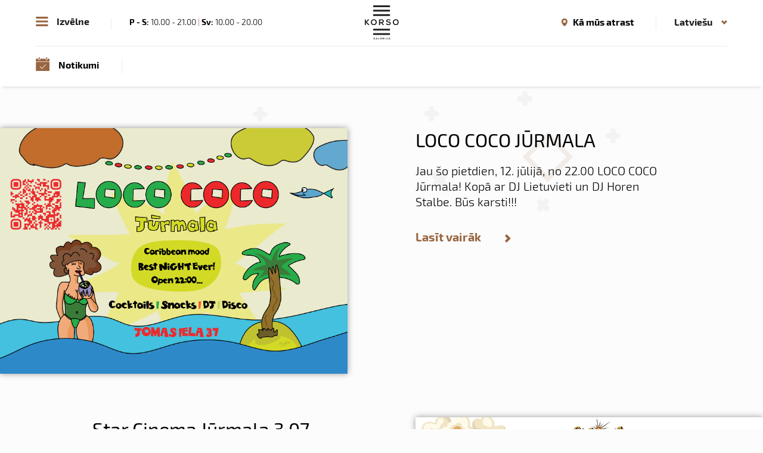

--- FILE ---
content_type: text/html; charset=UTF-8
request_url: https://www.korso.lv/lv/events?page=33
body_size: 48248
content:
<!DOCTYPE html>
<html>
    <head>
        <meta charset="utf-8">
        <title>Korso - Events</title>
        <meta name="description" content="">
        <meta name="title" content="">
    <meta name="viewport" content="width=device-width, user-scalable=no, initial-scale=1.0, maximum-scale=1.0, minimum-scale=1.0">
    <meta http-equiv="X-UA-Compatible" content="ie=edge">
        <meta name="viewport" content="width=device-width, initial-scale=1.0">
 
    <link rel="stylesheet" href="/themes/Korso/assets/css/application.css">
    <link rel="stylesheet" href="/themes/Korso/assets/css/theme.css?v=1.1.1">
                <script>
  (function(i,s,o,g,r,a,m){i['GoogleAnalyticsObject']=r;i[r]=i[r]||function(){
  (i[r].q=i[r].q||[]).push(arguments)},i[r].l=1*new Date();a=s.createElement(o),
  m=s.getElementsByTagName(o)[0];a.async=1;a.src=g;m.parentNode.insertBefore(a,m)
  })(window,document,'script','https://www.google-analytics.com/analytics.js','ga');

  ga('create', 'UA-101289643-1', 'auto');
  ga('send', 'pageview');

</script>
    </head>
<body class="body">

       <div class="grid-pattern js-background-pattern"></div>

        <!-- Header -->
     
        <header class="header header--three-column js-nav-bar">
<div class="sidebar sidebar--container">

        <div class="header__wrap">
            <div class="header__container">
                <div class="header__columns header__columns--main-menu">
                    <div class="header__column">
                        <div class="header__menu header__menu--close js-sidebar-close"><span class="underline-right">Aizvērt</span></div>
                    </div>
                </div>
            </div>
        </div>
        <div class="sidebar__wrap js-sidebar-scroll-area">
            <div class="sidebar__top">

                <ul class="sidebar__nav-menu">
                    <li><a href="https://www.korso.lv/lv/events" class="underline-right  active ">Notikumi</a></li>
					                    <li><a href="https://www.korso.lv/lv/shops" class="underline-right ">Veikali</a></li>
                    <li><a href="https://www.korso.lv/lv/floors" class="underline-right ">Stāvu plāni</a></li>
										<li class="empty-line"></li>
					<li><a href="http://kino.korso.lv" target="_blank" class="underline-right">Star Cinema</a></li>
					<li><a href="#" target="_blank" class="underline-right">MOON Pizza</a></li>
					<li><a href="http://www.korsobrinumi.lv/" target="_blank" class="underline-right">Korso Brīnumi Jūrmala</a></li>
                    <li class="empty-line"></li>
                    <li><a href="https://www.korso.lv/lv/about" class="underline-right ">Par Korso</a></li>
                    <li><a href="https://www.korso.lv/lv/jobs" class="underline-right ">Telpu noma Korso</a></li>
                    <li><a href="https://www.korso.lv/lv/contacts" class="underline-right ">Kontakti</a></li>
                </ul>

            </div>

            <div class="sidebar__footer">
                <a href="/"><img src="/themes/Korso/assets/images/logo-sidebar.svg" alt="" title="" class="sidebar__footer-logo"></a>
                <div class="sidebar__working-days">
                    P - S: <span>10.00-21.00</span><br>Sv: <span>10.00-19.00</span>
                </div>
                <div class="sidebar__copyright">Copyright Korso &#169; 2017</div>

                <div class="sidebar__contact-us footer__contact-us--with-icon"><a href="https://www.korso.lv/lv/contacts" class="underline-right">Sazināties ar KORSO</a></div>

                <div class="sidebar__social">
                    <div class="social-links social-links--small-icons">
                        <ul>
                            <li><a href="#" title="" class="social-links__icon social-links__icon--facebook-icon"></a></li>
                            <li><a href="#" title="" class="social-links__icon social-links__icon--instagram-icon"></a></li>
                            <li><a href="#" title="" class="social-links__icon social-links__icon--twitter-icon"></a></li>
                        </ul>
                    </div>
                </div>

            </div>

        </div>
                </div>
    <div class="header__wrap js-menu">
        <div class="header__container">
        <div class="header__columns header__columns--main-menu">
            <div class="header__column">
                <div class="header__column-grid">
                    <ul class="header__column-grid header__column-grid--left">
                        <li>
                            <div class="header__menu header__menu--mobile-burger-hide header__menu--open header__menu--global-menu-open js-menu-click"><span class="underline-right">Izvēlne</span></div>
                            <div class="header__menu--mobile-burger-show mobile_burger js-mobile-burger"><span></span>
                                <div class="mobile_burger__label-block js-mobile-burger-label">
                                    <div class="mobile_burger__label mobile_burger__label--show js-mobile-burger-open">Izvēlne</div>
                                    <div class="mobile_burger__label js-mobile-burger-close">Aizvērt</div>
                                </div>
                            </div>
                        </li>
                        <li>
                            <div class="header__working-days">
                               P - S: <span>10.00 - 21.00</span> <span class="day-separator">&#124;</span>  Sv: <span>10.00 - 20.00</span>
                            </div>
                        </li>
                    </ul>

                </div>
            </div>

            <div class="header__column header__column--logo header__column--logo-desctop header__column--logo-minimizied">
                <a href="/"><img src="/themes/Korso/assets/images/logo-big.svg" alt="" title=""></a>
            </div>

            <div class="header__column header__column--logo header__column--logo-mobile">
                <a href="/"><img src="/themes/Korso/assets/images/logo-big.svg" alt="" title=""></a>
            </div>

            <div class="header__column">
                <ul class="header__column-grid header__column-grid--right">
                    <li>
                        <div class="header__how-to-find">
                            <a href="/contacts" class="underline-right">Kā mūs atrast</a>
                        </div>
                    </li>
                    <li>
                        <div class="header__languages-list js-dropdown">
                            <div class="header__languages-list--selected js-language-option"><span>Latviešu</span></div>
                            <div class="dropdon-list js-language-list">
                           <form method="POST" action="https://www.korso.lv/lv/events" accept-charset="UTF-8"><input name="_session_key" type="hidden" value="ooq2J6KJAZzxNzaDjzuQ0DQA0CPSqvDtdBlU9YZz"><input name="_token" type="hidden" value="kDQwohjW5niouw8EZBPF7puvA2sb2V0qC0TcuBgF">
    <ul name="locale"  class="form-control">
                            <li><a href="#" data-request="onSwitchLocale" data-request-data="locale: 'en'">English</a></li>
                            <li><a href="#" data-request="onSwitchLocale" data-request-data="locale: 'lv'">Latviešu</a></li>
                            <li><a href="#" data-request="onSwitchLocale" data-request-data="locale: 'ru'">Русский</a></li>
            </ul>
</form>                            </div>
                        </div>
                    </li>
                </ul>
            </div>
        </div>
    </div>
    </div>
  <div class="header__wrap header__fixed js-fixed-menu"></div>
    <div class="sub-header js-fixed-sub-header">
        <div class="sub-header__container">
            <div class="sub-header__line"></div>
            <div class="sub-header__grid">
                <div class="sub-header__grid-column sub-header__grid-column--left">

                    <div class="sub-header__left-col-grid">
                        <div class="sub-header__left-col-grid-column sub-header__left-col-grid-column--left">
                            <div class="sub-header__icon sub-header__icon--calendar">
                                <a href="https://www.korso.lv/lv/events" class="underline-right">Notikumi</a>
                            </div>
                        </div>
                        <!-- <div class="sub-header__left-col-grid-column sub-header__left-col-grid-column--right">
                            <div class="sub-header__dropdown js-dropdown">
                                <div class="dropdown-title js-dropdown-option"><span>Visas kategorijas</span></div>
                                <div class="dropdon-list js-dropdown-list">
                                   <ul>
                                        <li><a href="#">Fashion</a></li>
                                        <li><a href="#">Clothes</a></li>
                                        <li><a href="#">Tools</a></li>
                                        <li><a href="#">Food</a></li>
                                        <li><a href="#">Cafe</a></li>
                                    </ul>
                                </div>
                            </div>
                        </div>-->
                    </div>

                </div>
            </div>
        </div>
    </div>

</header>            
 

        <!-- Content -->
        <main class="main">
            <div class="main__container">
            <div class="main__container info-block-page info-block-page--page2">

    <div class="info-block-page__row">
    
	            <div class="info-block-page__row">
                <section class="text-rows__columns text-rows__columns--left">
                    <div class="text-rows__column text-rows__column--image">
                        <figure class="main-image">
						                                <img src="https://www.korso.lv/storage/app/uploads/public/668/d18/70b/668d1870b487b248782460.png" alt="" title="">
							                        </figure>
                    </div>
                    <div class="text-rows__column text-rows__column--text">
                        <div class="column-content">
                            <div class="title"><a href="https://www.korso.lv/lv/event/loco-coco-jurmala">LOCO COCO JŪRMALA</a></div>
                            <div class="description"><p>Jau šo pietdien, 12. jūlijā, no 22.00 LOCO COCO Jūrmala!
Kopā ar DJ Lietuvieti un DJ Horen Stalbe.
Būs karsti!!!</p>
                            </div>
                            <div class="link"><a href="https://www.korso.lv/lv/event/loco-coco-jurmala" class="underline-right">Lasīt vairāk</a></div>
                        </div>
                    </div>
                </section>
            </div>
		
	            <div class="info-block-page__row">
                <section class="text-rows__columns text-rows__columns--right">
                    <div class="text-rows__column text-rows__column--text">
                        <div class="column-content">
                            <div class="title"><a href="https://www.korso.lv/lv/event/star-cinema-jurmala-307-1107">Star Cinema Jūrmala 3.07. -11.07.</a></div>
                            <div class="description"><p>Jaunākās filmas un repertuārs.</p>
                            </div>
                            <div class="link"><a href="https://www.korso.lv/lv/event/star-cinema-jurmala-307-1107" class="underline-right">Lasīt vairāk</a></div>
                        </div>
                    </div>
                    <div class="text-rows__column text-rows__column--image">
                        <figure class="main-image">
                                                        <img src="https://www.korso.lv/storage/app/uploads/public/668/7f0/a84/6687f0a84ca38391565602.jpg" alt="" title="">
                                                    </figure>
                    </div>
                </section>
            </div>
		
	
								<div class="info-block-page__row">
                <section class="text-rows__columns text-rows__columns--only-text">
                    <div class="text-rows__column text-rows__column--text">
                        <div class="column-content">
                            <div class="title"><a href="https://www.korso.lv/lv/event/saldo-kirsu-izstade-6-julija">Saldo ķiršu izstāde 6. jūlijā.</a></div>
                            <div class="description"><p>Vasara ir pašā plaukumā, un daba sniedz mums labāko, ko tā var dot.
Tāpēc esam priecīgi paziņot, ka 6. jūlijā pie mums Korso 1. un 2. stāvā viesosies Dārzkopības institūts ar neticami garšīgu izstādi - Iepazīsti saldos ķiršus!</p>
                            </div>
                            <div class="link"><a href="https://www.korso.lv/lv/event/saldo-kirsu-izstade-6-julija" class="underline-right">Lasīt vairāk</a></div>
                        </div>
                    </div>
										
	
													
                    <div class="text-rows__column text-rows__column--text">
                        <div class="column-content">
                            <div class="title"><a href="https://www.korso.lv/lv/event/priecigus-ligo-svetkus-2024">Priecīgus Līgo svētkus 2024!</a></div>
                            <div class="description"><p>Dod, Dieviņi, Saules gaismu,</p>
<p>Dzen lietiņu jūriņai,</p>
<p>Lai iekūra Jāņa bērni</p>
<p>Kalnā Jāņa uguntiņu.</p>
                            </div>
                            <div class="link"><a href="https://www.korso.lv/lv/event/priecigus-ligo-svetkus-2024" class="underline-right">Lasīt vairāk</a></div>
                        </div>
                    </div>
					                </section>
            </div>
						            <div class="info-block-page__pagination">
                <ul class="pagination pagination--align-center">

					
		            <li class="pagination__arrow pagination__arrow--left"><a href="https://www.korso.lv/lv/events"></a></li>
        
                    <li class="pagination__page pagination__page--">
                <a href="?page=1">1</a>
            </li>
                    <li class="pagination__page pagination__page--">
                <a href="?page=2">2</a>
            </li>
                    <li class="pagination__page pagination__page--">
                <a href="?page=3">3</a>
            </li>
                    <li class="pagination__page pagination__page--">
                <a href="?page=4">4</a>
            </li>
                    <li class="pagination__page pagination__page--">
                <a href="?page=5">5</a>
            </li>
                    <li class="pagination__page pagination__page--">
                <a href="?page=6">6</a>
            </li>
                    <li class="pagination__page pagination__page--">
                <a href="?page=7">7</a>
            </li>
                    <li class="pagination__page pagination__page--">
                <a href="?page=8">8</a>
            </li>
                    <li class="pagination__page pagination__page--">
                <a href="?page=9">9</a>
            </li>
                    <li class="pagination__page pagination__page--">
                <a href="?page=10">10</a>
            </li>
                    <li class="pagination__page pagination__page--">
                <a href="?page=11">11</a>
            </li>
                    <li class="pagination__page pagination__page--">
                <a href="?page=12">12</a>
            </li>
                    <li class="pagination__page pagination__page--">
                <a href="?page=13">13</a>
            </li>
                    <li class="pagination__page pagination__page--">
                <a href="?page=14">14</a>
            </li>
                    <li class="pagination__page pagination__page--">
                <a href="?page=15">15</a>
            </li>
                    <li class="pagination__page pagination__page--">
                <a href="?page=16">16</a>
            </li>
                    <li class="pagination__page pagination__page--">
                <a href="?page=17">17</a>
            </li>
                    <li class="pagination__page pagination__page--">
                <a href="?page=18">18</a>
            </li>
                    <li class="pagination__page pagination__page--">
                <a href="?page=19">19</a>
            </li>
                    <li class="pagination__page pagination__page--">
                <a href="?page=20">20</a>
            </li>
                    <li class="pagination__page pagination__page--">
                <a href="?page=21">21</a>
            </li>
                    <li class="pagination__page pagination__page--">
                <a href="?page=22">22</a>
            </li>
                    <li class="pagination__page pagination__page--">
                <a href="?page=23">23</a>
            </li>
                    <li class="pagination__page pagination__page--">
                <a href="?page=24">24</a>
            </li>
                    <li class="pagination__page pagination__page--">
                <a href="?page=25">25</a>
            </li>
                    <li class="pagination__page pagination__page--">
                <a href="?page=26">26</a>
            </li>
                    <li class="pagination__page pagination__page--">
                <a href="?page=27">27</a>
            </li>
                    <li class="pagination__page pagination__page--">
                <a href="?page=28">28</a>
            </li>
                    <li class="pagination__page pagination__page--">
                <a href="?page=29">29</a>
            </li>
                    <li class="pagination__page pagination__page--">
                <a href="?page=30">30</a>
            </li>
                    <li class="pagination__page pagination__page--">
                <a href="?page=31">31</a>
            </li>
                    <li class="pagination__page pagination__page--">
                <a href="?page=32">32</a>
            </li>
                    <li class="pagination__page pagination__page--active">
                <a href="?page=33">33</a>
            </li>
                    <li class="pagination__page pagination__page--">
                <a href="?page=34">34</a>
            </li>
                    <li class="pagination__page pagination__page--">
                <a href="?page=35">35</a>
            </li>
                    <li class="pagination__page pagination__page--">
                <a href="?page=36">36</a>
            </li>
                    <li class="pagination__page pagination__page--">
                <a href="?page=37">37</a>
            </li>
                    <li class="pagination__page pagination__page--">
                <a href="?page=38">38</a>
            </li>
                    <li class="pagination__page pagination__page--">
                <a href="?page=39">39</a>
            </li>
                    <li class="pagination__page pagination__page--">
                <a href="?page=40">40</a>
            </li>
                    <li class="pagination__page pagination__page--">
                <a href="?page=41">41</a>
            </li>
                    <li class="pagination__page pagination__page--">
                <a href="?page=42">42</a>
            </li>
                    <li class="pagination__page pagination__page--">
                <a href="?page=43">43</a>
            </li>
                    <li class="pagination__page pagination__page--">
                <a href="?page=44">44</a>
            </li>
                    <li class="pagination__page pagination__page--">
                <a href="?page=45">45</a>
            </li>
                    <li class="pagination__page pagination__page--">
                <a href="?page=46">46</a>
            </li>
                    <li class="pagination__page pagination__page--">
                <a href="?page=47">47</a>
            </li>
                    <li class="pagination__page pagination__page--">
                <a href="?page=48">48</a>
            </li>
                    <li class="pagination__page pagination__page--">
                <a href="?page=49">49</a>
            </li>
                    <li class="pagination__page pagination__page--">
                <a href="?page=50">50</a>
            </li>
                    <li class="pagination__page pagination__page--">
                <a href="?page=51">51</a>
            </li>
                    <li class="pagination__page pagination__page--">
                <a href="?page=52">52</a>
            </li>
                    <li class="pagination__page pagination__page--">
                <a href="?page=53">53</a>
            </li>
                    <li class="pagination__page pagination__page--">
                <a href="?page=54">54</a>
            </li>
                    <li class="pagination__page pagination__page--">
                <a href="?page=55">55</a>
            </li>
                    <li class="pagination__page pagination__page--">
                <a href="?page=56">56</a>
            </li>
                    <li class="pagination__page pagination__page--">
                <a href="?page=57">57</a>
            </li>
                    <li class="pagination__page pagination__page--">
                <a href="?page=58">58</a>
            </li>
                    <li class="pagination__page pagination__page--">
                <a href="?page=59">59</a>
            </li>
                    <li class="pagination__page pagination__page--">
                <a href="?page=60">60</a>
            </li>
                    <li class="pagination__page pagination__page--">
                <a href="?page=61">61</a>
            </li>
                    <li class="pagination__page pagination__page--">
                <a href="?page=62">62</a>
            </li>
                    <li class="pagination__page pagination__page--">
                <a href="?page=63">63</a>
            </li>
                    <li class="pagination__page pagination__page--">
                <a href="?page=64">64</a>
            </li>
                    <li class="pagination__page pagination__page--">
                <a href="?page=65">65</a>
            </li>
                    <li class="pagination__page pagination__page--">
                <a href="?page=66">66</a>
            </li>
                    <li class="pagination__page pagination__page--">
                <a href="?page=67">67</a>
            </li>
                    <li class="pagination__page pagination__page--">
                <a href="?page=68">68</a>
            </li>
                    <li class="pagination__page pagination__page--">
                <a href="?page=69">69</a>
            </li>
                    <li class="pagination__page pagination__page--">
                <a href="?page=70">70</a>
            </li>
                    <li class="pagination__page pagination__page--">
                <a href="?page=71">71</a>
            </li>
                    <li class="pagination__page pagination__page--">
                <a href="?page=72">72</a>
            </li>
                    <li class="pagination__page pagination__page--">
                <a href="?page=73">73</a>
            </li>
                    <li class="pagination__page pagination__page--">
                <a href="?page=74">74</a>
            </li>
                    <li class="pagination__page pagination__page--">
                <a href="?page=75">75</a>
            </li>
                    <li class="pagination__page pagination__page--">
                <a href="?page=76">76</a>
            </li>
                    <li class="pagination__page pagination__page--">
                <a href="?page=77">77</a>
            </li>
                    <li class="pagination__page pagination__page--">
                <a href="?page=78">78</a>
            </li>
                    <li class="pagination__page pagination__page--">
                <a href="?page=79">79</a>
            </li>
                    <li class="pagination__page pagination__page--">
                <a href="?page=80">80</a>
            </li>
                    <li class="pagination__page pagination__page--">
                <a href="?page=81">81</a>
            </li>
                    <li class="pagination__page pagination__page--">
                <a href="?page=82">82</a>
            </li>
                    <li class="pagination__page pagination__page--">
                <a href="?page=83">83</a>
            </li>
                    <li class="pagination__page pagination__page--">
                <a href="?page=84">84</a>
            </li>
                    <li class="pagination__page pagination__page--">
                <a href="?page=85">85</a>
            </li>
                    <li class="pagination__page pagination__page--">
                <a href="?page=86">86</a>
            </li>
                    <li class="pagination__page pagination__page--">
                <a href="?page=87">87</a>
            </li>
                    <li class="pagination__page pagination__page--">
                <a href="?page=88">88</a>
            </li>
                    <li class="pagination__page pagination__page--">
                <a href="?page=89">89</a>
            </li>
                    <li class="pagination__page pagination__page--">
                <a href="?page=90">90</a>
            </li>
                    <li class="pagination__page pagination__page--">
                <a href="?page=91">91</a>
            </li>
                    <li class="pagination__page pagination__page--">
                <a href="?page=92">92</a>
            </li>
                    <li class="pagination__page pagination__page--">
                <a href="?page=93">93</a>
            </li>
                    <li class="pagination__page pagination__page--">
                <a href="?page=94">94</a>
            </li>
                    <li class="pagination__page pagination__page--">
                <a href="?page=95">95</a>
            </li>
                    <li class="pagination__page pagination__page--">
                <a href="?page=96">96</a>
            </li>
                    <li class="pagination__page pagination__page--">
                <a href="?page=97">97</a>
            </li>
                    <li class="pagination__page pagination__page--">
                <a href="?page=98">98</a>
            </li>
                    <li class="pagination__page pagination__page--">
                <a href="?page=99">99</a>
            </li>
                    <li class="pagination__page pagination__page--">
                <a href="?page=100">100</a>
            </li>
                    <li class="pagination__page pagination__page--">
                <a href="?page=101">101</a>
            </li>
                    <li class="pagination__page pagination__page--">
                <a href="?page=102">102</a>
            </li>
                    <li class="pagination__page pagination__page--">
                <a href="?page=103">103</a>
            </li>
                    <li class="pagination__page pagination__page--">
                <a href="?page=104">104</a>
            </li>
                    <li class="pagination__page pagination__page--">
                <a href="?page=105">105</a>
            </li>
                    <li class="pagination__page pagination__page--">
                <a href="?page=106">106</a>
            </li>
                    <li class="pagination__page pagination__page--">
                <a href="?page=107">107</a>
            </li>
                    <li class="pagination__page pagination__page--">
                <a href="?page=108">108</a>
            </li>
                    <li class="pagination__page pagination__page--">
                <a href="?page=109">109</a>
            </li>
                    <li class="pagination__page pagination__page--">
                <a href="?page=110">110</a>
            </li>
                    <li class="pagination__page pagination__page--">
                <a href="?page=111">111</a>
            </li>
                    <li class="pagination__page pagination__page--">
                <a href="?page=112">112</a>
            </li>
                    <li class="pagination__page pagination__page--">
                <a href="?page=113">113</a>
            </li>
                    <li class="pagination__page pagination__page--">
                <a href="?page=114">114</a>
            </li>
                    <li class="pagination__page pagination__page--">
                <a href="?page=115">115</a>
            </li>
                    <li class="pagination__page pagination__page--">
                <a href="?page=116">116</a>
            </li>
                    <li class="pagination__page pagination__page--">
                <a href="?page=117">117</a>
            </li>
                    <li class="pagination__page pagination__page--">
                <a href="?page=118">118</a>
            </li>
                    <li class="pagination__page pagination__page--">
                <a href="?page=119">119</a>
            </li>
                    <li class="pagination__page pagination__page--">
                <a href="?page=120">120</a>
            </li>
                    <li class="pagination__page pagination__page--">
                <a href="?page=121">121</a>
            </li>
                    <li class="pagination__page pagination__page--">
                <a href="?page=122">122</a>
            </li>
                    <li class="pagination__page pagination__page--">
                <a href="?page=123">123</a>
            </li>
                    <li class="pagination__page pagination__page--">
                <a href="?page=124">124</a>
            </li>
                    <li class="pagination__page pagination__page--">
                <a href="?page=125">125</a>
            </li>
                    <li class="pagination__page pagination__page--">
                <a href="?page=126">126</a>
            </li>
                    <li class="pagination__page pagination__page--">
                <a href="?page=127">127</a>
            </li>
                    <li class="pagination__page pagination__page--">
                <a href="?page=128">128</a>
            </li>
                    <li class="pagination__page pagination__page--">
                <a href="?page=129">129</a>
            </li>
                    <li class="pagination__page pagination__page--">
                <a href="?page=130">130</a>
            </li>
                    <li class="pagination__page pagination__page--">
                <a href="?page=131">131</a>
            </li>
                    <li class="pagination__page pagination__page--">
                <a href="?page=132">132</a>
            </li>
                    <li class="pagination__page pagination__page--">
                <a href="?page=133">133</a>
            </li>
                    <li class="pagination__page pagination__page--">
                <a href="?page=134">134</a>
            </li>
                    <li class="pagination__page pagination__page--">
                <a href="?page=135">135</a>
            </li>
                    <li class="pagination__page pagination__page--">
                <a href="?page=136">136</a>
            </li>
                    <li class="pagination__page pagination__page--">
                <a href="?page=137">137</a>
            </li>
                    <li class="pagination__page pagination__page--">
                <a href="?page=138">138</a>
            </li>
                    <li class="pagination__page pagination__page--">
                <a href="?page=139">139</a>
            </li>
                    <li class="pagination__page pagination__page--">
                <a href="?page=140">140</a>
            </li>
                    <li class="pagination__page pagination__page--">
                <a href="?page=141">141</a>
            </li>
                    <li class="pagination__page pagination__page--">
                <a href="?page=142">142</a>
            </li>
                    <li class="pagination__page pagination__page--">
                <a href="?page=143">143</a>
            </li>
                    <li class="pagination__page pagination__page--">
                <a href="?page=144">144</a>
            </li>
                    <li class="pagination__page pagination__page--">
                <a href="?page=145">145</a>
            </li>
                    <li class="pagination__page pagination__page--">
                <a href="?page=146">146</a>
            </li>
                    <li class="pagination__page pagination__page--">
                <a href="?page=147">147</a>
            </li>
                    <li class="pagination__page pagination__page--">
                <a href="?page=148">148</a>
            </li>
                    <li class="pagination__page pagination__page--">
                <a href="?page=149">149</a>
            </li>
                    <li class="pagination__page pagination__page--">
                <a href="?page=150">150</a>
            </li>
                    <li class="pagination__page pagination__page--">
                <a href="?page=151">151</a>
            </li>
                    <li class="pagination__page pagination__page--">
                <a href="?page=152">152</a>
            </li>
                    <li class="pagination__page pagination__page--">
                <a href="?page=153">153</a>
            </li>
                    <li class="pagination__page pagination__page--">
                <a href="?page=154">154</a>
            </li>
                    <li class="pagination__page pagination__page--">
                <a href="?page=155">155</a>
            </li>
                    <li class="pagination__page pagination__page--">
                <a href="?page=156">156</a>
            </li>
                    <li class="pagination__page pagination__page--">
                <a href="?page=157">157</a>
            </li>
                    <li class="pagination__page pagination__page--">
                <a href="?page=158">158</a>
            </li>
                    <li class="pagination__page pagination__page--">
                <a href="?page=159">159</a>
            </li>
                    <li class="pagination__page pagination__page--">
                <a href="?page=160">160</a>
            </li>
                    <li class="pagination__page pagination__page--">
                <a href="?page=161">161</a>
            </li>
                    <li class="pagination__page pagination__page--">
                <a href="?page=162">162</a>
            </li>
                    <li class="pagination__page pagination__page--">
                <a href="?page=163">163</a>
            </li>
                    <li class="pagination__page pagination__page--">
                <a href="?page=164">164</a>
            </li>
                    <li class="pagination__page pagination__page--">
                <a href="?page=165">165</a>
            </li>
                    <li class="pagination__page pagination__page--">
                <a href="?page=166">166</a>
            </li>
                    <li class="pagination__page pagination__page--">
                <a href="?page=167">167</a>
            </li>
                    <li class="pagination__page pagination__page--">
                <a href="?page=168">168</a>
            </li>
                    <li class="pagination__page pagination__page--">
                <a href="?page=169">169</a>
            </li>
                    <li class="pagination__page pagination__page--">
                <a href="?page=170">170</a>
            </li>
                    <li class="pagination__page pagination__page--">
                <a href="?page=171">171</a>
            </li>
                    <li class="pagination__page pagination__page--">
                <a href="?page=172">172</a>
            </li>
                    <li class="pagination__page pagination__page--">
                <a href="?page=173">173</a>
            </li>
                    <li class="pagination__page pagination__page--">
                <a href="?page=174">174</a>
            </li>
                    <li class="pagination__page pagination__page--">
                <a href="?page=175">175</a>
            </li>
                    <li class="pagination__page pagination__page--">
                <a href="?page=176">176</a>
            </li>
                    <li class="pagination__page pagination__page--">
                <a href="?page=177">177</a>
            </li>
                    <li class="pagination__page pagination__page--">
                <a href="?page=178">178</a>
            </li>
                    <li class="pagination__page pagination__page--">
                <a href="?page=179">179</a>
            </li>
                    <li class="pagination__page pagination__page--">
                <a href="?page=180">180</a>
            </li>
                    <li class="pagination__page pagination__page--">
                <a href="?page=181">181</a>
            </li>
                    <li class="pagination__page pagination__page--">
                <a href="?page=182">182</a>
            </li>
                    <li class="pagination__page pagination__page--">
                <a href="?page=183">183</a>
            </li>
                    <li class="pagination__page pagination__page--">
                <a href="?page=184">184</a>
            </li>
                    <li class="pagination__page pagination__page--">
                <a href="?page=185">185</a>
            </li>
                    <li class="pagination__page pagination__page--">
                <a href="?page=186">186</a>
            </li>
                    <li class="pagination__page pagination__page--">
                <a href="?page=187">187</a>
            </li>
                    <li class="pagination__page pagination__page--">
                <a href="?page=188">188</a>
            </li>
                    <li class="pagination__page pagination__page--">
                <a href="?page=189">189</a>
            </li>
                    <li class="pagination__page pagination__page--">
                <a href="?page=190">190</a>
            </li>
                    <li class="pagination__page pagination__page--">
                <a href="?page=191">191</a>
            </li>
                    <li class="pagination__page pagination__page--">
                <a href="?page=192">192</a>
            </li>
                    <li class="pagination__page pagination__page--">
                <a href="?page=193">193</a>
            </li>
                    <li class="pagination__page pagination__page--">
                <a href="?page=194">194</a>
            </li>
                    <li class="pagination__page pagination__page--">
                <a href="?page=195">195</a>
            </li>
                    <li class="pagination__page pagination__page--">
                <a href="?page=196">196</a>
            </li>
                    <li class="pagination__page pagination__page--">
                <a href="?page=197">197</a>
            </li>
                    <li class="pagination__page pagination__page--">
                <a href="?page=198">198</a>
            </li>
                    <li class="pagination__page pagination__page--">
                <a href="?page=199">199</a>
            </li>
                    <li class="pagination__page pagination__page--">
                <a href="?page=200">200</a>
            </li>
                    <li class="pagination__page pagination__page--">
                <a href="?page=201">201</a>
            </li>
                    <li class="pagination__page pagination__page--">
                <a href="?page=202">202</a>
            </li>
                    <li class="pagination__page pagination__page--">
                <a href="?page=203">203</a>
            </li>
                    <li class="pagination__page pagination__page--">
                <a href="?page=204">204</a>
            </li>
                    <li class="pagination__page pagination__page--">
                <a href="?page=205">205</a>
            </li>
                    <li class="pagination__page pagination__page--">
                <a href="?page=206">206</a>
            </li>
                    <li class="pagination__page pagination__page--">
                <a href="?page=207">207</a>
            </li>
                    <li class="pagination__page pagination__page--">
                <a href="?page=208">208</a>
            </li>
                    <li class="pagination__page pagination__page--">
                <a href="?page=209">209</a>
            </li>
                    <li class="pagination__page pagination__page--">
                <a href="?page=210">210</a>
            </li>
                    <li class="pagination__page pagination__page--">
                <a href="?page=211">211</a>
            </li>
                    <li class="pagination__page pagination__page--">
                <a href="?page=212">212</a>
            </li>
                    <li class="pagination__page pagination__page--">
                <a href="?page=213">213</a>
            </li>
                    <li class="pagination__page pagination__page--">
                <a href="?page=214">214</a>
            </li>
                    <li class="pagination__page pagination__page--">
                <a href="?page=215">215</a>
            </li>
                    <li class="pagination__page pagination__page--">
                <a href="?page=216">216</a>
            </li>
                    <li class="pagination__page pagination__page--">
                <a href="?page=217">217</a>
            </li>
                    <li class="pagination__page pagination__page--">
                <a href="?page=218">218</a>
            </li>
                    <li class="pagination__page pagination__page--">
                <a href="?page=219">219</a>
            </li>
                    <li class="pagination__page pagination__page--">
                <a href="?page=220">220</a>
            </li>
                    <li class="pagination__page pagination__page--">
                <a href="?page=221">221</a>
            </li>
                    <li class="pagination__page pagination__page--">
                <a href="?page=222">222</a>
            </li>
                    <li class="pagination__page pagination__page--">
                <a href="?page=223">223</a>
            </li>
                    <li class="pagination__page pagination__page--">
                <a href="?page=224">224</a>
            </li>
                    <li class="pagination__page pagination__page--">
                <a href="?page=225">225</a>
            </li>
                    <li class="pagination__page pagination__page--">
                <a href="?page=226">226</a>
            </li>
                    <li class="pagination__page pagination__page--">
                <a href="?page=227">227</a>
            </li>
                    <li class="pagination__page pagination__page--">
                <a href="?page=228">228</a>
            </li>
                    <li class="pagination__page pagination__page--">
                <a href="?page=229">229</a>
            </li>
                    <li class="pagination__page pagination__page--">
                <a href="?page=230">230</a>
            </li>
                    <li class="pagination__page pagination__page--">
                <a href="?page=231">231</a>
            </li>
        
                    <li class="pagination__arrow pagination__arrow--right"><a href="https://www.korso.lv/lv/events"></a></li>
        		
                   
                
                </ul>
            </div>

        </div>

		
</div>            </div>
        </main>

        <!-- Footer -->
        <footer class="footer">
            <div class="footer__container footer__container--with-padding">
        <div class="footer__columns">
            <div class="footer__column footer__column--copyright-column">
                <div class="footer__copyright">Copyright Korso&nbsp;&#169;&nbsp;2017</div>
            </div>

            <div class="footer__column footer__column--subscribe-column">
                <div class="social-links social-links--small-icons">
                    <ul>
                        <li><a href="https://www.facebook.com/KorsoJomas37Jurmala/" target="_blank" title="" class="social-links__icon social-links__icon--facebook-icon"></a></li>
                        <li><a href="https://www.instagram.com/galerija_korso/" target="_blank" title="" class="social-links__icon social-links__icon--instagram-icon"></a></li>
                        <!--<li><a href="#" title="" class="social-links__icon social-links__icon--twitter-icon"></a></li>-->
                    </ul>
                </div>
            </div>

            <div class="footer__column footer__column--social-column">
                <div class="footer__contact-us footer__contact-us--with-icon footer__contact-us--main-page"><a href="https://www.korso.lv/lv/contacts" class="underline-right">Sazināties ar KORSO</a></div>
            </div>
        </div>
    </div>        </footer>

        <!-- Scripts -->
    <script src="/themes/Korso/assets/javascript/vendor/jquery-3.1.1.min.js"></script>
    <script src="/themes/Korso/assets/javascript/vendor/jquery.wow.min.js"></script>
    <script src="/themes/Korso/assets/javascript/vendor/jquery.owl-carousel.min.js"></script>
    <script src="/themes/Korso/assets/javascript/vendor/classie.js"></script>
    <script src="/themes/Korso/assets/javascript/vendor/jquery.tooltipster.min.js"></script>
    <script src="/themes/Korso/assets/javascript/vendor/jquery.perfect-scrollbar.min.js"></script>
    <script src="/themes/Korso/assets/javascript/application.min.js"></script>
    <script>
        (function() {

            // trim polyfill : https://developer.mozilla.org/en-US/docs/Web/JavaScript/Reference/Global_Objects/String/Trim
            if (!String.prototype.trim) {
                (function() {
                    // Make sure we trim BOM and NBSP
                    var rtrim = /^[\s\uFEFF\xA0]+|[\s\uFEFF\xA0]+$/g;
                    String.prototype.trim = function() {
                        return this.replace(rtrim, '');
                    };
                })();
            }

            [].slice.call( document.querySelectorAll( 'input.input__field' ) ).forEach( function( inputEl ) {
                // in case the input is already filled..
                if( inputEl.value.trim() !== '' ) {
                    classie.add( inputEl.parentNode, 'input--filled' );
                }

                // events:
                inputEl.addEventListener( 'focus', onInputFocus );
                inputEl.addEventListener( 'blur', onInputBlur );
            } );

            function onInputFocus( ev ) {
                classie.add( ev.target.parentNode, 'input--filled' );
            }

            function onInputBlur( ev ) {
                if( ev.target.value.trim() === '' ) {
                    classie.remove( ev.target.parentNode, 'input--filled' );
                }
            }
        })();
    </script>
        <script src="/modules/system/assets/js/framework.js"></script>
<script src="/modules/system/assets/js/framework.extras.js"></script>
<link rel="stylesheet" property="stylesheet" href="/modules/system/assets/css/framework.extras.css">


    </body>
</html>

--- FILE ---
content_type: text/css
request_url: https://www.korso.lv/themes/Korso/assets/css/theme.css?v=1.1.1
body_size: 1165
content:
.contact-details--text-page {
    margin-top: 28px;
}

@media only screen and (max-width: 480px) {

.map__details {
    margin-top: 20px;
    margin-left: 0;
    padding-left: 15px;
}
.navigation-icons__columns {
    padding-left: 0px!important;
    padding-right: 0px!important;
}
.header__column--logo img {
    max-width: 70%;
}
}

.navigation-icons__columns {
    padding-left: 250px;
    padding-right: 250px;
}
.text-rows__column .title ~ .description hr {
    background: none;
    border: 0;
    margin-bottom: 10px;
}
ul#galleryId {
    margin: 0 auto;
    display: block;
    max-width: 80%;
    margin-top: 50px;
}
@media only screen and (max-width: 480px) {

.contact-details__details-column ul li>a {
    font-size: 16px;
}
ul#galleryId {
    max-width: 86%;
}
.text-rows__column .description {
    margin-top: 0;
    font-size: 1rem;
}
.contact-details__details-column ul li {
    font-size: 1rem;
}
.text-rows__column .link>a {
    font-size: 1rem;
}
}

@media only screen and (max-width: 1376px) {
section.contact-page__title-block {
    padding: 10px;
}
.contact-page__title-block h2 {
    display: none;
}
.footer {
    padding-top: 10px;
    padding-bottom: 10px;
}
}

.slider__view--slider-half-right .slider__main-item .image {
    width: 100%;
    max-height: 450px;
}
.main-subscribe.main-subscribe--top.main-subscribe--white-bg.main-subscribe--content-n1 {
    background: none;
    width: 100%;
    text-align: center;
}
.main-subscribe--white-bg .main-subscribe__title {
    color: #fff;
}
@media only screen and (max-width: 768px) {
.main-subscribe {
    position: relative;
    margin-top: -190px;
    padding-bottom: 100px;
}
}


.sidebar__nav-menu li.empty-line{
    padding:20px 0;
}

.navigation-icons__columns{
    padding-left:0;
    padding-right:0;
}

.navigation-icons__column .icon.icon--cinema{
    width: 60px;
    height: 59px;
    background: url(../images/cinema-logo.svg) no-repeat center center;
    position:relative;
}
.navigation-icons__column .icon.icon--cinema:before{
    position:absolute;
    left:0;
    top:0;
    right:0;
    bottom:0;
    content:'';
    background: url(../images/cinema-logo_filled.svg) no-repeat center center;
    opacity:0;
    transition:all 0.5s ease;
}
.navigation-icons__column:hover .icon.icon--cinema:before{
    opacity:1;
}

.navigation-icons__column .icon.icon--roof{
    width: 60px;
    height: 59px;
    margin-bottom:-10px;
    background: url(../images/roof-logo.svg) no-repeat center center;
    position:relative;
}
.navigation-icons__column .icon.icon--roof:before{
    position:absolute;
    left:0;
    top:0;
    right:0;
    bottom:0;
    content:'';
    background: url(../images/roof-logo_filled.svg) no-repeat center center;
    opacity:0;
    transition:all 0.5s ease;
}
.navigation-icons__column:hover .icon.icon--roof:before{
    opacity:1;
}


.navigation-icons__column .icon.icon--brinumi{
    width: 100px;
    height: 59px;
    margin-bottom:-10px;
    background: url(../images/brinumi-logo.svg) no-repeat center center;
    position:relative;
}
.navigation-icons__column .icon.icon--brinumi:before{
    position:absolute;
    left:0;
    top:0;
    right:0;
    bottom:0;
    content:'';
    background: url(../images/brinumi-logo_filled.svg) no-repeat center center;
    opacity:0;
    transition:all 0.5s ease;
}
.navigation-icons__column:hover .icon.icon--brinumi:before{
    opacity:1;
}


.navigation-icons__column .icon.icon--lease{
    width: 100px;
    height: 59px;
    margin-bottom:-10px;
    background: url(../images/icon-lease.svg) no-repeat center center;
    position:relative;
    background-size: contain;
}
.navigation-icons__column .icon.icon--lease:before{
    position:absolute;
    left:0;
    top:0;
    right:0;
    bottom:0;
    content:'';
    background: url(../images/icon-lease-filled.svg) no-repeat center center;
    opacity:0;
    transition:all 0.5s ease;
    background-size: contain;
}
.navigation-icons__column:hover .icon.icon--lease:before{
    opacity:1;
}


@media only screen and (max-height: 960px){
.navigation-icons__column {
    min-width: 124px;
}
}


.map__details_column:before{
    padding-right:0;
    position:relative;
    left:-20px;
    height:0;
}

.map__details_column:nth-child(1){
    padding-right:20px;
}
.map__details_column:nth-child(2){
    padding-left:20px;
    padding-right:20px;
}
.map__details_column:nth-child(3){
    padding-left:20px;
}

.map__details_column h3{
    margin-bottom: 5px;
}

.map__details_column h4{
    margin-top:25px;
    margin-bottom: 5px;
    white-space:nowrap;
}
.map__details_column h4:first-child{
    margin-top:2px;
}

.map__details_column--email{
    margin-top:4px;
}


.map--right{
    padding-right:60px;
    min-width:680px;
}

.form--left{
    padding-left: 60px;
    margin-top: 25px;
}


.contact-page__grid-column{
    align-self: flex-start;
}

.contact-page__grid-column:first-child{
    max-width: calc(100vw - 680px);
    width:50%;
}

@media only screen and (max-width: 1028px){
    .contact-page__grid-column{
        width:100%;
        max-width:100%;
        -webkit-flex-basis: 100%;
        -ms-flex-preferred-size: 100%;
        flex-basis: 100%;
    }
    .contact-page__grid-column:first-child{
        width:100%;
        max-width:100%;
        padding-bottom:50px;
    }
    .form--left{
        padding-left:40px;
    }
    .map--right{
        padding-right:40px;
    }
    .contact-page__grid{
        max-width: 840px;
        margin-left: auto;
        margin-right: auto;
    }
}

@media only screen and (max-width: 960px){
    .map__details_column{
        max-width:33.33333%;
        margin-top:0; 
    }
    .map__details_column+.map__details_column{
        margin-top: 0;
    }
}


@media only screen and (max-width: 768px){
    .form--left{
        padding-left:20px;
        padding-right:20px;
    }
    .map--right{
        padding-left:20px;
        padding-right:20px;
        min-width:0;
    }
    
    .map__details .map__details_column{
        padding-right:0;
        margin:15px 0 0;
        width:100%;
        max-width:100%;
        padding:0;
    }
    
}





--- FILE ---
content_type: image/svg+xml
request_url: https://www.korso.lv/themes/Korso/assets/images/burger.svg
body_size: 558
content:
<?xml version="1.0" encoding="UTF-8"?>
<svg width="21px" height="16px" viewBox="0 0 21 16" version="1.1" xmlns="http://www.w3.org/2000/svg" xmlns:xlink="http://www.w3.org/1999/xlink">
    <!-- Generator: Sketch 43.2 (39069) - http://www.bohemiancoding.com/sketch -->
    <title>burger</title>
    <desc>Created with Sketch.</desc>
    <defs></defs>
    <g id="Home" stroke="none" stroke-width="1" fill="none" fill-rule="evenodd">
        <g id="korso-main-2" transform="translate(-60.000000, -49.000000)" fill-rule="nonzero" fill="#986540">
            <g id="burger" transform="translate(60.000000, 49.000000)">
                <g id="arow-list-arrange-table-menu-hamburger">
                    <path d="M1.59864,3.2 L19.20136,3.2 C20.0828,3.2 20.8,2.48224 20.8,1.6 C20.8,0.71776 20.0828,0 19.20136,0 L1.59864,0 C0.7172,0 0,0.71776 0,1.6 C0,2.48224 0.7172,3.2 1.59864,3.2 Z" id="Shape"></path>
                    <path d="M19.20136,6.4 L1.59864,6.4 C0.7172,6.4 0,7.11776 0,8 C0,8.88224 0.7172,9.6 1.59864,9.6 L19.20136,9.6 C20.0828,9.6 20.8,8.88224 20.8,8 C20.8,7.11776 20.0828,6.4 19.20136,6.4 Z" id="Shape"></path>
                    <path d="M19.20136,12.8 L1.59864,12.8 C0.7172,12.8 0,13.51776 0,14.4 C0,15.28224 0.7172,16 1.59864,16 L19.20136,16 C20.0828,16 20.8,15.28224 20.8,14.4 C20.8,13.51776 20.0828,12.8 19.20136,12.8 Z" id="Shape"></path>
                </g>
            </g>
        </g>
    </g>
</svg>

--- FILE ---
content_type: application/javascript
request_url: https://www.korso.lv/themes/Korso/assets/javascript/application.min.js
body_size: 2295
content:
var Slider={initializeProductSlider:function(){var e=this.element.find(".slider__product"),i=e.find(".slider__view--product .slider__wrap");i.on("initialize.owl.carousel",function(){e.show()}),i.owlCarousel({items:4,slideBy:2,dots:!1,navText:["",""],loop:!0,nav:!0,responsiveClass:!0,responsive:{0:{items:1,nav:!0,autoplay:!0,autoplayTimeout:5e3,autoplayHoverPause:!0},512:{items:2,nav:!0,autoplay:!0,autoplayTimeout:5e3,autoplayHoverPause:!0},768:{items:3,nav:!0,autoplay:!0,autoplayTimeout:5e3,autoplayHoverPause:!0},1100:{items:4,nav:!0,autoplay:!0,autoplayTimeout:5e3,autoplayHoverPause:!0}}})},initializeIndexSlider:function(){var e=this.element.find(".slider__product2"),i=e.find(".slider__view--product2 .slider__wrap");i.on("initialize.owl.carousel",function(){e.show()}),i.owlCarousel({items:1,dots:!0,navText:["",""],loop:!0,nav:!0,responsiveClass:!0,singleItem:!0,animateOut:"fadeOut",animateIn:"fadeIn"})},initialize:function(){this.element=$(".slider"),this.element.length&&(this.initializeProductSlider(),this.initializeIndexSlider(),this.element.find(".slider__product-item").bind("touchstart",function(){$(this).trigger("hover")}))}},Map={load:function(e,i){var o=new google.maps.StyledMapType([{stylers:[{saturation:-50}]}],{name:"Styled Map"}),a=new google.maps.Map(e,{zoomControl:!0,zoomControlOptions:{style:google.maps.ZoomControlStyle.LARGE},streetViewControl:!1,mapTypeControl:!1,center:new google.maps.LatLng(56.94889,24.10639),zoom:14,scrollwheel:!1,disableDefaultUI:!1,mapTypeId:google.maps.MapTypeId.ROADMAP}),s={path:"M14.0008373,0 C6.26780695,0 0,6.22708998 0,13.9082213 C0,24.5140718 11.3316189,36 14.0460499,36 C16.7604808,36 28,24.5140718 28,13.9082213 C28,6.22708998 21.7321931,0 14.0008373,0 L14.0008373,0 Z M14.0008373,20.3549147 C10.4457867,20.3549147 7.56390168,17.491751 7.56390168,13.9597948 C7.56390168,10.4278386 10.4457867,7.56467489 14.0008373,7.56467489 C17.5558878,7.56467489 20.4377729,10.4278386 20.4377729,13.9597948 C20.4377729,17.491751 17.5558878,20.3549147 14.0008373,20.3549147 L14.0008373,20.3549147 Z",fillColor:"#986540",fillOpacity:1,anchor:new google.maps.Point(0,0),strokeWeight:0},t=new google.maps.LatLngBounds;$.each(i,function(e,i){var o=i[0],n='<div id="content" class="marker">';$.each(i,function(e,i){n+='<div class="map__marker"><div class="marker__left"><h4>'+i.title+"</h4><p>"+i.address+'</p></div><div class="map__marker--link"><a href="'+i.path+'" class="underline-right">Atvert</a></div></div>'}),n+="</div>";var l=new google.maps.LatLng(o.coordinates[0],o.coordinates[1]),r=new google.maps.InfoWindow({content:n}),d=new google.maps.Marker({position:l,icon:s,map:a});d.addListener("click",function(){r.open(a,d)}),t.extend(l)}),a.fitBounds(t),a.mapTypes.set("map_style",o),a.setMapTypeId("map_style"),google.maps.event.addListenerOnce(a,"bounds_changed",function(e){this.getZoom()>14&&this.setZoom(14)})},initialize:function(e,i){this.load(e[0],i)}},FixedHeader={initializeFixedHeader:function(){function e(){var e=$(".main").offset().top,o=$(this).scrollTop();o>s||0==o?(0==o&&i.css({opacity:0}),i.animate({top:"-"+i.height()},250)):($(".js-dropdown").removeClass("header__languages-list--open"),$(".js-language-list").hide(),i.css({opacity:1}),o>=e&&i.animate({top:"0"},250)),s=o}var i=$(".js-fixed-menu");if(i.length){var o,a=!1,s=0;$(window).scroll(function(){var e=$(this).scrollTop(),i=$(".js-nav-bar").offset().top;a||e>i&&(a=!0),o=!0}),i.css({top:"-"+i.height()+"px"}),i.html($(".js-menu").html()),setInterval(function(){o&&(e(),o=!1)},250)}},initialize:function(){this.initializeFixedHeader()}},FixedSubHeader={initializeFixedSubHeader:function(){function e(){var e=$(this).scrollTop();e>s||0==e?(0==e&&i.css("position","relative"),e>=a&&(i.css("position","fixed"),i.css("width","100%"),i.css("top","0"),i.css("z-index","1000"))):e<=a&&(i.css("position","relative"),i.css("z-index","1")),s=e}var i=$(".js-fixed-sub-header");if(i.length){var o,a=i.offset().top,s=0;$(window).scroll(function(){o=!0}),setInterval(function(){o&&(e(),o=!1)},250)}},initialize:function(){this.initializeFixedSubHeader()}},ParallaxBackground={initializeParallaxBackground:function(){$(window).bind("scroll",function(){var e=$(window).scrollTop();$(".js-background-pattern").css("top",.1*e+"px")})},initialize:function(){this.initializeParallaxBackground()}};$(function(){var e={initialize:function(){Slider.initialize(),FixedHeader.initialize(),FixedSubHeader.initialize(),ParallaxBackground.initialize()}};"undefined"!=typeof SHOP_MARKERS&&$.getScript("https://maps.googleapis.com/maps/api/js?key=AIzaSyDbM1sTvaODg1qBOuLbCBRJgSi6EKPAXmA",function(){google.maps.event.addDomListener(window,"load",Map.initialize($("#google-map"),SHOP_MARKERS))}),e.initialize(),$("body").on("click",".js-mobile-burger",function(){$(".js-mobile-burger").hasClass("mobile_burger--active")?$(".js-mobile-burger").removeClass("mobile_burger--active"):$(".js-mobile-burger").addClass("mobile_burger--active"),$(".js-mobile-burger-open").hasClass("mobile_burger__label--show")?$(".js-mobile-burger-open").removeClass("mobile_burger__label--show"):$(".js-mobile-burger-open").addClass("mobile_burger__label--show"),$(".js-mobile-burger-close").hasClass("mobile_burger__label--show")?$(".js-mobile-burger-close").removeClass("mobile_burger__label--show"):$(".js-mobile-burger-close").addClass("mobile_burger__label--show"),$("header").hasClass("header--sidebar-open")?$("header").removeClass("header--sidebar-open"):$("header").addClass("header--sidebar-open")}),$("body").on("click",".js-menu-click",function(){$("header").toggleClass("header--sidebar-open")}),$("body").on("click",".js-sidebar-close",function(){$("header").removeClass("header--sidebar-open")}),$(".js-tooltip").length&&$(".js-tooltip").tooltipster({animation:"fade",delay:200,theme:["tooltipster-noir","tooltipster-noir-customized"]}),$("body").on("click",".js-dropdown-option",function(){$(".js-dropdown-list").slideToggle(200,"linear"),$(this).closest(".js-dropdown").toggleClass("sub-header__dropdown--open")}),$("body").on("click",".js-language-option",function(){$(".js-language-list").slideToggle(200,"linear"),$(".js-dropdown").toggleClass("header__languages-list--open")}),$(".js-sidebar-scroll-area").perfectScrollbar(),


	$("body").on("click",".js-send-form",function(e){
	

		$('form#contact_form').request('onCalculate', {data: {value: 55},

		success: function(data) {
   
    	this.success(data);
		}});

		e.preventDefault();



		$(this).find(".text").addClass("active");
		$(".form__btn--animation-send").addClass("active");
		$(this).find(".loader").addClass("active");
		$(".form__btn--animation-send").delay(1700).queue(function(){
			$(this).addClass("finished").clearQueue(),$(".form__btn--animation-send").removeClass("active");
			$(".form__btn--animation-send").removeClass("finished");
			$(this).find(".text").removeClass("active");
			$(this).find(".loader").removeClass("active"),$(this).find(".done").removeClass("active");
			$(".js-form").hide(),$(".js-form-successful").fadeIn("slow")});
	});
			$("body").on("click",".js-send-again",function(){
			$(".js-form-successful").hide(),
			$(".js-form").fadeIn("slow")}
			)});



--- FILE ---
content_type: image/svg+xml
request_url: https://www.korso.lv/themes/Korso/assets/images/location.svg
body_size: 509
content:
<?xml version="1.0" encoding="UTF-8"?>
<svg width="10px" height="13px" viewBox="0 0 10 13" version="1.1" xmlns="http://www.w3.org/2000/svg" xmlns:xlink="http://www.w3.org/1999/xlink">
    <!-- Generator: Sketch 43.2 (39069) - http://www.bohemiancoding.com/sketch -->
    <title>location</title>
    <desc>Created with Sketch.</desc>
    <defs></defs>
    <g id="Home" stroke="none" stroke-width="1" fill="none" fill-rule="evenodd">
        <g id="korso-main-2" transform="translate(-1102.000000, -52.000000)" fill="#986540">
            <path d="M1107.0003,52 C1104.2385,52 1102,54.2385025 1102,56.999701 C1102,60.812272 1106.04701,64.9412117 1107.01645,64.9412117 C1107.98589,64.9412117 1112,60.812272 1112,56.999701 C1112,54.2385025 1109.7615,52 1107.0003,52 L1107.0003,52 L1107.0003,52 Z M1107.0003,59.3171461 C1105.73064,59.3171461 1104.70139,58.2879014 1104.70139,57.0182405 C1104.70139,55.7485796 1105.73064,54.719335 1107.0003,54.719335 C1108.26996,54.719335 1109.2992,55.7485796 1109.2992,57.0182405 C1109.2992,58.2879014 1108.26996,59.3171461 1107.0003,59.3171461 L1107.0003,59.3171461 L1107.0003,59.3171461 Z" id="location"></path>
        </g>
    </g>
</svg>

--- FILE ---
content_type: text/plain
request_url: https://www.google-analytics.com/j/collect?v=1&_v=j102&a=1821571449&t=pageview&_s=1&dl=https%3A%2F%2Fwww.korso.lv%2Flv%2Fevents%3Fpage%3D33&ul=en-us%40posix&dt=Korso%20-%20Events&sr=1280x720&vp=1280x720&_u=IEBAAEABAAAAACAAI~&jid=204616809&gjid=1537890421&cid=207020446.1769009578&tid=UA-101289643-1&_gid=1543836029.1769009578&_r=1&_slc=1&z=1188703797
body_size: -449
content:
2,cG-45NJWFZZ3Z

--- FILE ---
content_type: image/svg+xml
request_url: https://www.korso.lv/themes/Korso/assets/images/calendar-small.svg
body_size: 834
content:
<?xml version="1.0" encoding="UTF-8"?>
<svg width="24px" height="24px" viewBox="0 0 24 24" version="1.1" xmlns="http://www.w3.org/2000/svg" xmlns:xlink="http://www.w3.org/1999/xlink">
    <!-- Generator: Sketch 43.2 (39069) - http://www.bohemiancoding.com/sketch -->
    <title>calendar-small</title>
    <desc>Created with Sketch.</desc>
    <defs></defs>
    <g id="Home" stroke="none" stroke-width="1" fill="none" fill-rule="evenodd">
        <g id="korso-info-blocks-page" transform="translate(-63.000000, -109.000000)" fill-rule="nonzero">
            <g id="Group-10" transform="translate(63.000000, 108.000000)">
                <g id="calendar-small" transform="translate(0.000000, 0.672727)">
                    <path d="M17.2119816,0.373271889 L18.8156682,0.373271889 L18.8156682,4.38248848 L17.2119816,4.38248848 L17.2119816,0.373271889 Z M5.1843318,0.373271889 L6.78801843,0.373271889 L6.78801843,4.38248848 L5.1843318,4.38248848 L5.1843318,0.373271889 Z M4.38248848,2.77880184 L4.38248848,4.78341014 C4.38248848,5.02396313 4.54285714,5.1843318 4.78341014,5.1843318 L7.18894009,5.1843318 C7.42949309,5.1843318 7.58986175,5.02396313 7.58986175,4.78341014 L7.58986175,2.77880184 L16.4101382,2.77880184 L16.4101382,4.78341014 C16.4101382,5.02396313 16.5705069,5.1843318 16.8110599,5.1843318 L19.2165899,5.1843318 C19.4571429,5.1843318 19.6175115,5.02396313 19.6175115,4.78341014 L19.6175115,2.77880184 L23.6267281,2.77880184 L23.6267281,7.58986175 L0.373271889,7.58986175 L0.373271889,2.77880184 L4.38248848,2.77880184 Z M0.373271889,23.6267281 L0.373271889,8.39170507 L23.6267281,8.39170507 L23.6267281,23.6267281 L0.373271889,23.6267281 Z" id="Shape" fill="#986540"></path>
                    <path d="M16.5304147,12.5211982 L10.3963134,18.6552995 L7.46958525,15.7285714 C7.30921659,15.5682028 7.06866359,15.5682028 6.90829493,15.7285714 C6.74792627,15.8889401 6.74792627,16.1294931 6.90829493,16.2898618 L10.1156682,19.497235 C10.1958525,19.5774194 10.316129,19.6175115 10.3963134,19.6175115 C10.4764977,19.6175115 10.5967742,19.5774194 10.6769585,19.497235 L17.0917051,13.0824885 C17.2520737,12.9221198 17.2520737,12.6815668 17.0917051,12.5211982 C16.9313364,12.3608295 16.6907834,12.3608295 16.5304147,12.5211982 Z" id="Shape" fill="#FFFFFF"></path>
                </g>
            </g>
        </g>
    </g>
</svg>

--- FILE ---
content_type: image/svg+xml
request_url: https://www.korso.lv/themes/Korso/assets/images/go.svg
body_size: 450
content:
<?xml version="1.0" encoding="UTF-8"?>
<svg width="10px" height="14px" viewBox="0 0 10 14" version="1.1" xmlns="http://www.w3.org/2000/svg" xmlns:xlink="http://www.w3.org/1999/xlink">
    <!-- Generator: Sketch 43.2 (39069) - http://www.bohemiancoding.com/sketch -->
    <title>go</title>
    <desc>Created with Sketch.</desc>
    <defs></defs>
    <g id="Home" stroke="none" stroke-width="1" fill="none" fill-rule="evenodd">
        <g id="korso-info-blocks-page-inner" transform="translate(-465.000000, -1675.000000)" fill="#986540">
            <g id="Group-17" transform="translate(142.000000, 1404.000000)">
                <g id="Group-15" transform="translate(58.000000, 130.000000)">
                    <g id="Group-9" transform="translate(0.000000, 122.000000)">
                        <g id="Group-16" transform="translate(25.000000, 13.000000)">
                            <g id="Group-7">
                                <polygon id="go" points="242.882353 20 240 17.1176471 244.117647 13 240 8.88235294 242.882353 6 249.882353 13"></polygon>
                            </g>
                        </g>
                    </g>
                </g>
            </g>
        </g>
    </g>
</svg>

--- FILE ---
content_type: image/svg+xml
request_url: https://www.korso.lv/themes/Korso/assets/images/logo-big.svg
body_size: 2461
content:
<?xml version="1.0" encoding="UTF-8"?>
<svg width="77px" height="77px" viewBox="0 0 77 77" version="1.1" xmlns="http://www.w3.org/2000/svg" xmlns:xlink="http://www.w3.org/1999/xlink">
    <!-- Generator: Sketch 43.2 (39069) - http://www.bohemiancoding.com/sketch -->
    <title>logo-big</title>
    <desc>Created with Sketch.</desc>
    <defs>
        <polygon id="path-1" points="0.246054545 4 38.9176909 4 38.9176909 0.0426 0.246054545 0.0426 0.246054545 4"></polygon>
        <polygon id="path-3" points="76.8546761 13.8589231 76.8546761 0.247153846 0.00013556338 0.247153846 0.00013556338 13.8589231 76.8546761 13.8589231"></polygon>
        <polygon id="path-5" points="0 77 77 77 77 0 0 0"></polygon>
    </defs>
    <g id="Home" stroke="none" stroke-width="1" fill="none" fill-rule="evenodd">
        <g id="korso-main-2" transform="translate(-682.000000, -23.000000)">
            <g id="logo-big" transform="translate(682.000000, 23.000000)">
                <g id="Group-3" transform="translate(19.000000, 73.000000)">
                    <mask id="mask-2" fill="white">
                        <use xlink:href="#path-1"></use>
                    </mask>
                    <g id="Clip-2"></g>
                    <path d="M37.4160545,2.54285 L35.8909636,2.54285 L36.6535091,0.93685 L37.4160545,2.54285 Z M38.0730545,3.91385 L38.9176909,3.91385 L37.0759636,0.14485 L36.2313273,0.14485 L34.3893273,3.91385 L35.2282364,3.91385 L35.5800545,3.20435 L37.7269636,3.20435 L38.0730545,3.91385 Z M32.8233273,0.14485 L30.8114182,0.14485 L30.8114182,0.8061 L32.0490545,0.8061 L32.0490545,2.30435 C32.0490545,2.87535 31.7206909,3.3226 31.0167818,3.3226 C30.3188727,3.3226 29.9785091,2.9936 29.9785091,2.34735 L29.2159636,2.34735 C29.2159636,3.41385 29.9667818,3.9891 31.0167818,3.9891 C32.1488727,3.9891 32.8233273,3.2796 32.8233273,2.30435 L32.8233273,0.14485 Z M26.5647818,3.9141 L27.3330545,3.9141 L27.3330545,0.14485 L26.5647818,0.14485 L26.5647818,3.9141 Z M23.2977818,0.8061 C23.7846,0.8061 24.0016909,1.1081 24.0016909,1.4111 C24.0016909,1.71385 23.7906,2.01585 23.2977818,2.01585 L22.1187818,2.01585 L22.1187818,0.8061 L23.2977818,0.8061 Z M24.9813273,3.8656 L23.7376909,2.5806 C24.5176909,2.43535 24.7759636,1.9136 24.7759636,1.39485 C24.7759636,0.7416 24.2654182,0.1501 23.2977818,0.14485 C22.6465091,0.1501 21.9955091,0.14485 21.3445091,0.14485 L21.3445091,3.91385 L22.1187818,3.91385 L22.1187818,2.6556 L22.8636,2.6556 L24.0603273,3.91385 L24.9813273,3.91385 L24.9813273,3.8656 Z M19.4793273,3.2151 L17.1742364,3.2151 L17.1742364,2.36535 L19.3972364,2.36535 L19.3972364,1.7041 L17.1742364,1.7041 L17.1742364,0.8331 L19.4793273,0.8331 L19.4793273,0.14485 L16.4056909,0.14485 L16.4056909,3.91385 L19.4793273,3.91385 L19.4793273,3.2151 Z M11.7251455,0.14485 L11.7251455,3.91385 L14.6108727,3.91385 L14.6108727,3.25785 L12.4994182,3.25785 L12.4994182,0.14485 L11.7251455,0.14485 Z M8.55196364,2.54285 L7.02687273,2.54285 L7.78914545,0.93685 L8.55196364,2.54285 Z M9.20869091,3.91385 L10.0536,3.91385 L8.2116,0.14485 L7.36696364,0.14485 L5.52523636,3.91385 L6.36387273,3.91385 L6.71596364,3.20435 L8.86287273,3.20435 L9.20869091,3.91385 Z M3.94150909,0.61785 C3.51932727,0.2361 2.96787273,0.0426 2.41641818,0.0426 C0.967690909,0.0426 0.246054545,1.0211 0.246054545,2.08035 C0.246054545,3.06985 0.873872727,4.0001 2.41641818,4.0001 C3.13805455,4.0001 3.64832727,3.74735 4.05305455,3.3226 L4.05305455,1.73635 L2.29314545,1.73635 L2.29314545,2.37085 L3.34314545,2.37085 L3.34314545,3.0376 C3.02050909,3.2741 2.73905455,3.3386 2.41641818,3.3386 C1.39587273,3.3386 1.00287273,2.69885 1.00287273,2.08035 C1.00287273,1.3061 1.5366,0.6931 2.41641818,0.6931 C2.77423636,0.6931 3.18496364,0.8276 3.46069091,1.0696 L3.94150909,0.61785 Z" id="Fill-1" fill="#221F20" mask="url(#mask-2)"></path>
                </g>
                <g id="Group-6" transform="translate(0.000000, 31.000000)">
                    <mask id="mask-4" fill="white">
                        <use xlink:href="#path-3"></use>
                    </mask>
                    <g id="Clip-5"></g>
                    <path d="M70.2222377,2.632 C73.2705158,2.632 74.4897729,5.05346154 74.4526285,7.21834615 C74.4157553,9.32776923 73.2705158,11.6025 70.2222377,11.6025 C67.1742306,11.6025 66.0287201,9.34607692 65.9734102,7.23665385 C65.9178292,5.07176923 67.1742306,2.632 70.2222377,2.632 L70.2222377,2.632 Z M70.2222377,0.430769231 C65.7516285,0.430769231 63.5717694,3.82442308 63.5717694,7.19976923 C63.5717694,10.5753846 65.6776109,13.8223077 70.2222377,13.8223077 C74.7668644,13.8223077 76.8173961,10.5018846 76.8542694,7.18146154 C76.8914137,3.82442308 74.6744102,0.430769231 70.2222377,0.430769231 L70.2222377,0.430769231 Z M58.4951919,2.79703846 C57.515882,0.815769231 55.4284771,0.247153846 53.4148187,0.247153846 C51.0316144,0.265461538 48.408463,1.34776923 48.408463,3.98946154 C48.408463,6.86969231 50.8469771,7.56673077 53.4888363,7.8785 C55.2066954,8.06211538 56.4815335,8.55723077 56.4815335,9.76796154 C56.4815335,11.1623077 55.0404947,11.6943077 53.5072729,11.6943077 C51.9369067,11.6943077 50.4405581,11.0705 49.8679384,9.65811538 L47.8358433,10.7035385 C48.7964454,13.0517692 50.8285405,13.8589231 53.4703996,13.8589231 C56.352206,13.8589231 58.9016109,12.6298846 58.9016109,9.76796154 C58.9016109,6.70438462 56.3890792,6.00734615 53.6919102,5.67726923 C52.1402518,5.49365385 50.8101039,5.18188462 50.8101039,4.06296154 C50.8101039,3.10907692 51.6785229,2.35684615 53.4888363,2.35684615 C54.8927306,2.35684615 56.1119877,3.05388462 56.5552799,3.78780769 L58.4951919,2.79703846 Z M38.3439665,2.92546154 C39.8774595,2.92546154 40.5606989,3.95580769 40.5606989,4.98938462 C40.5606989,6.02269231 39.8958961,7.05303846 38.3439665,7.05303846 L34.6308856,7.05303846 L34.6308856,2.92546154 L38.3439665,2.92546154 Z M43.6458504,13.3635385 L39.7296954,8.97938462 C42.1866461,8.484 42.9994842,6.70438462 42.9994842,4.93419231 C42.9994842,2.7055 41.3922447,0.687615385 38.3439665,0.669038462 C36.2934349,0.687615385 34.2429032,0.669038462 32.1923715,0.669038462 L32.1923715,13.5285769 L34.6308856,13.5285769 L34.6308856,9.23596154 L36.9769454,9.23596154 L40.7456074,13.5285769 L43.6458504,13.5285769 L43.6458504,13.3635385 Z M20.3913081,2.632 C23.4393151,2.632 24.6585722,5.05346154 24.6216989,7.21834615 C24.5848257,9.32776923 23.4393151,11.6025 20.3913081,11.6025 C17.3430299,11.6025 16.1977905,9.34607692 16.1422095,7.23665385 C16.0868996,5.07176923 17.3430299,2.632 20.3913081,2.632 L20.3913081,2.632 Z M20.3913081,0.430769231 C15.9204278,0.430769231 13.7405687,3.82442308 13.7405687,7.19976923 C13.7405687,10.5753846 15.8466813,13.8223077 20.3913081,13.8223077 C24.9356637,13.8223077 26.9864665,10.5018846 27.0233398,7.18146154 C27.060213,3.82442308 24.8434806,0.430769231 20.3913081,0.430769231 L20.3913081,0.430769231 Z M10.3821215,0.669038462 L7.35255106,0.669038462 L2.43864965,6.10830769 L2.43864965,0.669038462 L0.00013556338,0.669038462 L0.00013556338,13.5285769 L2.43864965,13.5285769 L2.43864965,7.83273077 L7.8514243,13.5285769 L10.8625581,13.5285769 L10.8625581,13.3821154 L4.63694542,6.89715385 L10.3821215,0.742538462 L10.3821215,0.669038462 Z" id="Fill-4" fill="#221F20" mask="url(#mask-4)"></path>
                </g>
                <mask id="mask-6" fill="white">
                    <use xlink:href="#path-5"></use>
                </mask>
                <g id="Clip-8"></g>
                <polygon id="Fill-7" fill="#221F20" mask="url(#mask-6)" points="19 4 57 4 57 0 19 0"></polygon>
                <polygon id="Fill-9" fill="#221F20" mask="url(#mask-6)" points="19 14 57 14 57 10 19 10"></polygon>
                <polygon id="Fill-10" fill="#221F20" mask="url(#mask-6)" points="19 24 57 24 57 20 19 20"></polygon>
                <polygon id="Fill-11" fill="#221F20" mask="url(#mask-6)" points="19 57 57 57 57 53 19 53"></polygon>
                <polygon id="Fill-12" fill="#221F20" mask="url(#mask-6)" points="19 67 57 67 57 63 19 63"></polygon>
            </g>
        </g>
    </g>
</svg>